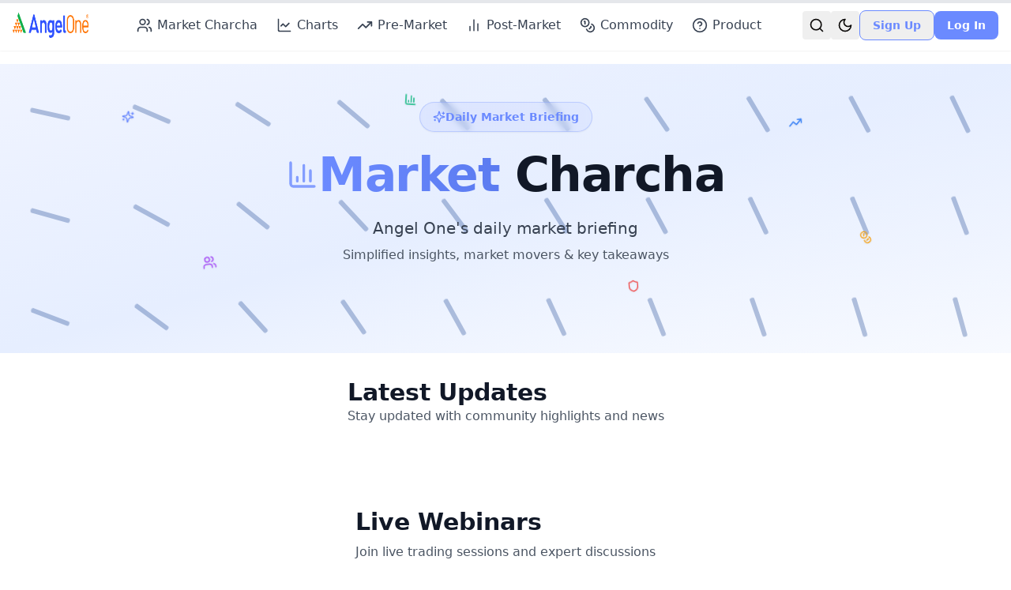

--- FILE ---
content_type: text/html; charset=utf-8
request_url: https://community.angelone.in/t/emerging-markets-on-stage-a-performance-review/3495
body_size: 484
content:
<!doctype html>
<html lang="en">
  <head>
    <meta charset="UTF-8" />
    <link rel="icon" type="image/svg+xml" href="/vite.svg" />
    <meta name="viewport" content="width=device-width, initial-scale=1.0" />
    <title>Angel Blog</title>

    <!-- Google Tag Manager -->
    <script>
      (function(w,d,s,l,i){w[l]=w[l]||[];w[l].push({'gtm.start':
      new Date().getTime(),event:'gtm.js'});var f=d.getElementsByTagName(s)[0],
      j=d.createElement(s),dl=l!='dataLayer'?'&l='+l:'';j.async=true;j.src=
      'https://www.googletagmanager.com/gtm.js?id='+i+dl;f.parentNode.insertBefore(j,f);
      })(window,document,'script','dataLayer','GTM-5K9M3J6M');
    </script>
    <!-- End Google Tag Manager -->
    <script type="module" crossorigin src="/assets/index-qn6INzdO.js"></script>
    <link rel="stylesheet" crossorigin href="/assets/index-CZn1rHGq.css">
  </head>

  <body>
    <!-- Google Tag Manager (noscript) -->
    <noscript>
      <iframe
        src="https://www.googletagmanager.com/ns.html?id=GTM-5K9M3J6M"
        height="0"
        width="0"
        style="display:none;visibility:hidden">
      </iframe>
    </noscript>
    <!-- End Google Tag Manager (noscript) -->

    <script>
      (function() {
        try {
          var stored = localStorage.getItem('theme');
          var prefersDark = window.matchMedia && window.matchMedia('(prefers-color-scheme: dark)').matches;
          var theme = stored || (prefersDark ? 'dark' : 'light');
          var root = document.documentElement;
          root.classList.remove('light', 'dark');
          root.classList.add(theme);
        } catch (e) {
          // no-op
        }
      })();
    </script>

    <div id="root"></div>
  </body>
</html>
